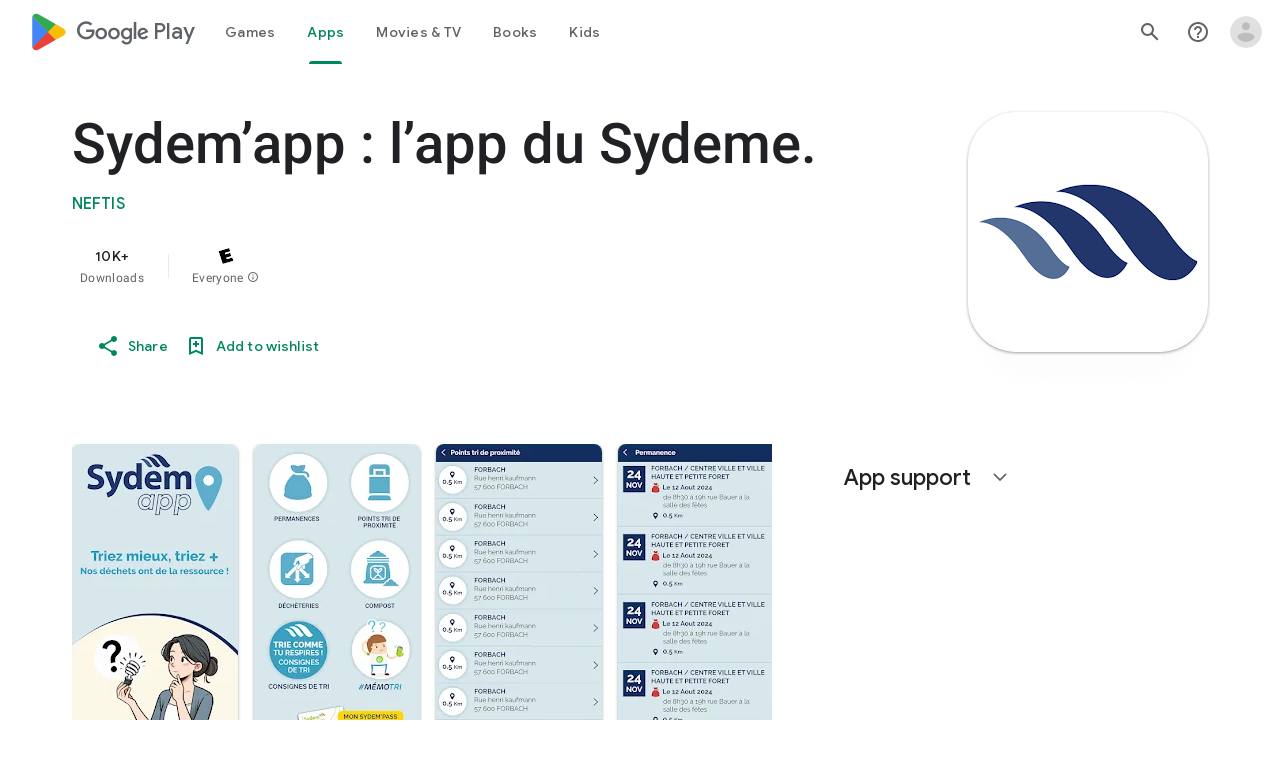

--- FILE ---
content_type: text/javascript
request_url: https://www.gstatic.com/feedback/js/ghelp/18lyt9bxkkmba/chat_load.js
body_size: 23144
content:
(function(){'use strict';var n,aa=typeof Object.create=="function"?Object.create:function(a){function b(){}b.prototype=a;return new b},ba=typeof Object.defineProperties=="function"?Object.defineProperty:function(a,b,c){if(a==Array.prototype||a==Object.prototype)return a;a[b]=c.value;return a};
function ca(a){a=["object"==typeof globalThis&&globalThis,a,"object"==typeof window&&window,"object"==typeof self&&self,"object"==typeof global&&global];for(var b=0;b<a.length;++b){var c=a[b];if(c&&c.Math==Math)return c}throw Error("Cannot find global object");}var p=ca(this);function t(a,b){if(b)a:{var c=p;a=a.split(".");for(var d=0;d<a.length-1;d++){var e=a[d];if(!(e in c))break a;c=c[e]}a=a[a.length-1];d=c[a];b=b(d);b!=d&&b!=null&&ba(c,a,{configurable:!0,writable:!0,value:b})}}var da;
if(typeof Object.setPrototypeOf=="function")da=Object.setPrototypeOf;else{var ea;a:{var fa={a:!0},ha={};try{ha.__proto__=fa;ea=ha.a;break a}catch(a){}ea=!1}da=ea?function(a,b){a.__proto__=b;if(a.__proto__!==b)throw new TypeError(a+" is not extensible");return a}:null}var ia=da;
function u(a,b){a.prototype=aa(b.prototype);a.prototype.constructor=a;if(ia)ia(a,b);else for(var c in b)if(c!="prototype")if(Object.defineProperties){var d=Object.getOwnPropertyDescriptor(b,c);d&&Object.defineProperty(a,c,d)}else a[c]=b[c];a.H=b.prototype}function ja(a){var b=0;return function(){return b<a.length?{done:!1,value:a[b++]}:{done:!0}}}
function v(a){var b=typeof Symbol!="undefined"&&Symbol.iterator&&a[Symbol.iterator];if(b)return b.call(a);if(typeof a.length=="number")return{next:ja(a)};throw Error(String(a)+" is not an iterable or ArrayLike");}function ka(a){return la(a,a)}function la(a,b){a.raw=b;Object.freeze&&(Object.freeze(a),Object.freeze(b));return a}function w(a,b){return Object.prototype.hasOwnProperty.call(a,b)}
var ma=typeof Object.assign=="function"?Object.assign:function(a,b){if(a==null)throw new TypeError("No nullish arg");a=Object(a);for(var c=1;c<arguments.length;c++){var d=arguments[c];if(d)for(var e in d)w(d,e)&&(a[e]=d[e])}return a};t("Object.assign",function(a){return a||ma});function na(){this.l=!1;this.h=null;this.i=void 0;this.g=1;this.o=0;this.j=null}function oa(a){if(a.l)throw new TypeError("Generator is already running");a.l=!0}na.prototype.m=function(a){this.i=a};
function pa(a,b){a.j={ca:b,ia:!0};a.g=a.o}na.prototype.return=function(a){this.j={return:a};this.g=this.o};function qa(a,b,c){a.g=c;return{value:b}}function ra(a){this.g=new na;this.h=a}function sa(a,b){oa(a.g);var c=a.g.h;if(c)return ta(a,"return"in c?c["return"]:function(d){return{value:d,done:!0}},b,a.g.return);a.g.return(b);return ua(a)}
function ta(a,b,c,d){try{var e=b.call(a.g.h,c);if(!(e instanceof Object))throw new TypeError("Iterator result "+e+" is not an object");if(!e.done)return a.g.l=!1,e;var g=e.value}catch(f){return a.g.h=null,pa(a.g,f),ua(a)}a.g.h=null;d.call(a.g,g);return ua(a)}function ua(a){for(;a.g.g;)try{var b=a.h(a.g);if(b)return a.g.l=!1,{value:b.value,done:!1}}catch(c){a.g.i=void 0,pa(a.g,c)}a.g.l=!1;if(a.g.j){b=a.g.j;a.g.j=null;if(b.ia)throw b.ca;return{value:b.return,done:!0}}return{value:void 0,done:!0}}
function va(a){this.next=function(b){oa(a.g);a.g.h?b=ta(a,a.g.h.next,b,a.g.m):(a.g.m(b),b=ua(a));return b};this.throw=function(b){oa(a.g);a.g.h?b=ta(a,a.g.h["throw"],b,a.g.m):(pa(a.g,b),b=ua(a));return b};this.return=function(b){return sa(a,b)};this[Symbol.iterator]=function(){return this}}function wa(a){function b(d){return a.next(d)}function c(d){return a.throw(d)}return new Promise(function(d,e){function g(f){f.done?d(f.value):Promise.resolve(f.value).then(b,c).then(g,e)}g(a.next())})}
function xa(a){return wa(new va(new ra(a)))}function ya(){for(var a=Number(this),b=[],c=a;c<arguments.length;c++)b[c-a]=arguments[c];return b}t("globalThis",function(a){return a||p});
t("Symbol",function(a){function b(g){if(this instanceof b)throw new TypeError("Symbol is not a constructor");return new c(d+(g||"")+"_"+e++,g)}function c(g,f){this.g=g;ba(this,"description",{configurable:!0,writable:!0,value:f})}if(a)return a;c.prototype.toString=function(){return this.g};var d="jscomp_symbol_"+(Math.random()*1E9>>>0)+"_",e=0;return b});
t("Symbol.iterator",function(a){if(a)return a;a=Symbol("Symbol.iterator");ba(Array.prototype,a,{configurable:!0,writable:!0,value:function(){return za(ja(this))}});return a});function za(a){a={next:a};a[Symbol.iterator]=function(){return this};return a}
t("Promise",function(a){function b(f){this.g=0;this.i=void 0;this.h=[];this.o=!1;var h=this.j();try{f(h.resolve,h.reject)}catch(k){h.reject(k)}}function c(){this.g=null}function d(f){return f instanceof b?f:new b(function(h){h(f)})}if(a)return a;c.prototype.h=function(f){if(this.g==null){this.g=[];var h=this;this.i(function(){h.l()})}this.g.push(f)};var e=p.setTimeout;c.prototype.i=function(f){e(f,0)};c.prototype.l=function(){for(;this.g&&this.g.length;){var f=this.g;this.g=[];for(var h=0;h<f.length;++h){var k=
f[h];f[h]=null;try{k()}catch(l){this.j(l)}}}this.g=null};c.prototype.j=function(f){this.i(function(){throw f;})};b.prototype.j=function(){function f(l){return function(m){k||(k=!0,l.call(h,m))}}var h=this,k=!1;return{resolve:f(this.C),reject:f(this.l)}};b.prototype.C=function(f){if(f===this)this.l(new TypeError("A Promise cannot resolve to itself"));else if(f instanceof b)this.I(f);else{a:switch(typeof f){case "object":var h=f!=null;break a;case "function":h=!0;break a;default:h=!1}h?this.B(f):this.m(f)}};
b.prototype.B=function(f){var h=void 0;try{h=f.then}catch(k){this.l(k);return}typeof h=="function"?this.M(h,f):this.m(f)};b.prototype.l=function(f){this.u(2,f)};b.prototype.m=function(f){this.u(1,f)};b.prototype.u=function(f,h){if(this.g!=0)throw Error("Cannot settle("+f+", "+h+"): Promise already settled in state"+this.g);this.g=f;this.i=h;this.g===2&&this.D();this.v()};b.prototype.D=function(){var f=this;e(function(){if(f.A()){var h=p.console;typeof h!=="undefined"&&h.error(f.i)}},1)};b.prototype.A=
function(){if(this.o)return!1;var f=p.CustomEvent,h=p.Event,k=p.dispatchEvent;if(typeof k==="undefined")return!0;typeof f==="function"?f=new f("unhandledrejection",{cancelable:!0}):typeof h==="function"?f=new h("unhandledrejection",{cancelable:!0}):(f=p.document.createEvent("CustomEvent"),f.initCustomEvent("unhandledrejection",!1,!0,f));f.promise=this;f.reason=this.i;return k(f)};b.prototype.v=function(){if(this.h!=null){for(var f=0;f<this.h.length;++f)g.h(this.h[f]);this.h=null}};var g=new c;b.prototype.I=
function(f){var h=this.j();f.O(h.resolve,h.reject)};b.prototype.M=function(f,h){var k=this.j();try{f.call(h,k.resolve,k.reject)}catch(l){k.reject(l)}};b.prototype.then=function(f,h){function k(r,x){return typeof r=="function"?function(T){try{l(r(T))}catch(O){m(O)}}:x}var l,m,q=new b(function(r,x){l=r;m=x});this.O(k(f,l),k(h,m));return q};b.prototype.catch=function(f){return this.then(void 0,f)};b.prototype.O=function(f,h){function k(){switch(l.g){case 1:f(l.i);break;case 2:h(l.i);break;default:throw Error("Unexpected state: "+
l.g);}}var l=this;this.h==null?g.h(k):this.h.push(k);this.o=!0};b.resolve=d;b.reject=function(f){return new b(function(h,k){k(f)})};b.race=function(f){return new b(function(h,k){for(var l=v(f),m=l.next();!m.done;m=l.next())d(m.value).O(h,k)})};b.all=function(f){var h=v(f),k=h.next();return k.done?d([]):new b(function(l,m){function q(T){return function(O){r[T]=O;x--;x==0&&l(r)}}var r=[],x=0;do r.push(void 0),x++,d(k.value).O(q(r.length-1),m),k=h.next();while(!k.done)})};return b});
t("Symbol.dispose",function(a){return a?a:Symbol("Symbol.dispose")});
t("WeakMap",function(a){function b(k){this.g=(h+=Math.random()+1).toString();if(k){k=v(k);for(var l;!(l=k.next()).done;)l=l.value,this.set(l[0],l[1])}}function c(){}function d(k){var l=typeof k;return l==="object"&&k!==null||l==="function"}function e(k){if(!w(k,f)){var l=new c;ba(k,f,{value:l})}}function g(k){var l=Object[k];l&&(Object[k]=function(m){if(m instanceof c)return m;Object.isExtensible(m)&&e(m);return l(m)})}if(function(){if(!a||!Object.seal)return!1;try{var k=Object.seal({}),l=Object.seal({}),
m=new a([[k,2],[l,3]]);if(m.get(k)!=2||m.get(l)!=3)return!1;m.delete(k);m.set(l,4);return!m.has(k)&&m.get(l)==4}catch(q){return!1}}())return a;var f="$jscomp_hidden_"+Math.random();g("freeze");g("preventExtensions");g("seal");var h=0;b.prototype.set=function(k,l){if(!d(k))throw Error("Invalid WeakMap key");e(k);if(!w(k,f))throw Error("WeakMap key fail: "+k);k[f][this.g]=l;return this};b.prototype.get=function(k){return d(k)&&w(k,f)?k[f][this.g]:void 0};b.prototype.has=function(k){return d(k)&&w(k,
f)&&w(k[f],this.g)};b.prototype.delete=function(k){return d(k)&&w(k,f)&&w(k[f],this.g)?delete k[f][this.g]:!1};return b});
t("Map",function(a){function b(){var h={};return h.G=h.next=h.head=h}function c(h,k){var l=h[1];return za(function(){if(l){for(;l.head!=h[1];)l=l.G;for(;l.next!=l.head;)return l=l.next,{done:!1,value:k(l)};l=null}return{done:!0,value:void 0}})}function d(h,k){var l=k&&typeof k;l=="object"||l=="function"?g.has(k)?l=g.get(k):(l=""+ ++f,g.set(k,l)):l="p_"+k;var m=h[0][l];if(m&&w(h[0],l))for(h=0;h<m.length;h++){var q=m[h];if(k!==k&&q.key!==q.key||k===q.key)return{id:l,list:m,index:h,entry:q}}return{id:l,
list:m,index:-1,entry:void 0}}function e(h){this[0]={};this[1]=b();this.size=0;if(h){h=v(h);for(var k;!(k=h.next()).done;)k=k.value,this.set(k[0],k[1])}}if(function(){if(!a||typeof a!="function"||!a.prototype.entries||typeof Object.seal!="function")return!1;try{var h=Object.seal({x:4}),k=new a(v([[h,"s"]]));if(k.get(h)!="s"||k.size!=1||k.get({x:4})||k.set({x:4},"t")!=k||k.size!=2)return!1;var l=k.entries(),m=l.next();if(m.done||m.value[0]!=h||m.value[1]!="s")return!1;m=l.next();return m.done||m.value[0].x!=
4||m.value[1]!="t"||!l.next().done?!1:!0}catch(q){return!1}}())return a;var g=new WeakMap;e.prototype.set=function(h,k){h=h===0?0:h;var l=d(this,h);l.list||(l.list=this[0][l.id]=[]);l.entry?l.entry.value=k:(l.entry={next:this[1],G:this[1].G,head:this[1],key:h,value:k},l.list.push(l.entry),this[1].G.next=l.entry,this[1].G=l.entry,this.size++);return this};e.prototype.delete=function(h){h=d(this,h);return h.entry&&h.list?(h.list.splice(h.index,1),h.list.length||delete this[0][h.id],h.entry.G.next=h.entry.next,
h.entry.next.G=h.entry.G,h.entry.head=null,this.size--,!0):!1};e.prototype.clear=function(){this[0]={};this[1]=this[1].G=b();this.size=0};e.prototype.has=function(h){return!!d(this,h).entry};e.prototype.get=function(h){return(h=d(this,h).entry)&&h.value};e.prototype.entries=function(){return c(this,function(h){return[h.key,h.value]})};e.prototype.keys=function(){return c(this,function(h){return h.key})};e.prototype.values=function(){return c(this,function(h){return h.value})};e.prototype.forEach=
function(h,k){for(var l=this.entries(),m;!(m=l.next()).done;)m=m.value,h.call(k,m[1],m[0],this)};e.prototype[Symbol.iterator]=e.prototype.entries;var f=0;return e});function Aa(a,b){a instanceof String&&(a+="");var c=0,d=!1,e={next:function(){if(!d&&c<a.length){var g=c++;return{value:b(g,a[g]),done:!1}}d=!0;return{done:!0,value:void 0}}};e[Symbol.iterator]=function(){return e};return e}t("Array.prototype.entries",function(a){return a?a:function(){return Aa(this,function(b,c){return[b,c]})}});
t("Array.prototype.keys",function(a){return a?a:function(){return Aa(this,function(b){return b})}});t("Number.isFinite",function(a){return a?a:function(b){return typeof b!=="number"?!1:!isNaN(b)&&b!==Infinity&&b!==-Infinity}});t("Array.prototype.find",function(a){return a?a:function(b,c){a:{var d=this;d instanceof String&&(d=String(d));for(var e=d.length,g=0;g<e;g++){var f=d[g];if(b.call(c,f,g,d)){b=f;break a}}b=void 0}return b}});
t("Object.entries",function(a){return a?a:function(b){var c=[],d;for(d in b)w(b,d)&&c.push([d,b[d]]);return c}});t("Array.from",function(a){return a?a:function(b,c,d){c=c!=null?c:function(h){return h};var e=[],g=typeof Symbol!="undefined"&&Symbol.iterator&&b[Symbol.iterator];if(typeof g=="function"){b=g.call(b);for(var f=0;!(g=b.next()).done;)e.push(c.call(d,g.value,f++))}else for(g=b.length,f=0;f<g;f++)e.push(c.call(d,b[f],f));return e}});t("Number.MAX_SAFE_INTEGER",function(){return 9007199254740991});
t("Number.MIN_SAFE_INTEGER",function(){return-9007199254740991});t("Number.isInteger",function(a){return a?a:function(b){return Number.isFinite(b)?b===Math.floor(b):!1}});t("Object.is",function(a){return a?a:function(b,c){return b===c?b!==0||1/b===1/c:b!==b&&c!==c}});t("Array.prototype.includes",function(a){return a?a:function(b,c){var d=this;d instanceof String&&(d=String(d));var e=d.length;c=c||0;for(c<0&&(c=Math.max(c+e,0));c<e;c++){var g=d[c];if(g===b||Object.is(g,b))return!0}return!1}});
t("String.prototype.includes",function(a){return a?a:function(b,c){if(this==null)throw new TypeError("The 'this' value for String.prototype.includes must not be null or undefined");if(b instanceof RegExp)throw new TypeError("First argument to String.prototype.includes must not be a regular expression");return(this+"").indexOf(b,c||0)!==-1}});t("Object.values",function(a){return a?a:function(b){var c=[],d;for(d in b)w(b,d)&&c.push(b[d]);return c}});
t("Number.isNaN",function(a){return a?a:function(b){return typeof b==="number"&&isNaN(b)}});t("Array.prototype.values",function(a){return a?a:function(){return Aa(this,function(b,c){return c})}});
t("String.prototype.replaceAll",function(a){return a?a:function(b,c){if(b instanceof RegExp&&!b.global)throw new TypeError("String.prototype.replaceAll called with a non-global RegExp argument.");return b instanceof RegExp?this.replace(b,c):this.replace(new RegExp(String(b).replace(/([-()\[\]{}+?*.$\^|,:#<!\\])/g,"\\$1").replace(/\x08/g,"\\x08"),"g"),c)}});/*

 Copyright The Closure Library Authors.
 SPDX-License-Identifier: Apache-2.0
*/
var Ba=Ba||{},y=this||self;function Ca(a,b){a=a.split(".");for(var c=y,d;a.length&&(d=a.shift());)a.length||b===void 0?c[d]&&c[d]!==Object.prototype[d]?c=c[d]:c=c[d]={}:c[d]=b}function Da(a,b){a=a.split(".");b=b||y;for(var c=0;c<a.length;c++)if(b=b[a[c]],b==null)return null;return b}function Ea(a){var b=typeof a;return b!="object"?b:a?Array.isArray(a)?"array":b:"null"}function Fa(a){var b=Ea(a);return b=="array"||b=="object"&&typeof a.length=="number"}
function Ga(a){var b=typeof a;return b=="object"&&a!=null||b=="function"}var Ha="closure_uid_"+(Math.random()*1E9>>>0),Ia=0;function Ja(a,b,c){return a.call.apply(a.bind,arguments)}function Ka(a,b,c){if(!a)throw Error();if(arguments.length>2){var d=Array.prototype.slice.call(arguments,2);return function(){var e=Array.prototype.slice.call(arguments);Array.prototype.unshift.apply(e,d);return a.apply(b,e)}}return function(){return a.apply(b,arguments)}}
function z(a,b,c){z=Function.prototype.bind&&Function.prototype.bind.toString().indexOf("native code")!=-1?Ja:Ka;return z.apply(null,arguments)}function A(a,b){var c=Array.prototype.slice.call(arguments,1);return function(){var d=c.slice();d.push.apply(d,arguments);return a.apply(this,d)}}function La(a){(0,eval)(a)}
function B(a,b){function c(){}c.prototype=b.prototype;a.H=b.prototype;a.prototype=new c;a.prototype.constructor=a;a.ya=function(d,e,g){for(var f=Array(arguments.length-2),h=2;h<arguments.length;h++)f[h-2]=arguments[h];return b.prototype[e].apply(d,f)}};function C(a,b){if(Error.captureStackTrace)Error.captureStackTrace(this,C);else{var c=Error().stack;c&&(this.stack=c)}a&&(this.message=String(a));b!==void 0&&(this.cause=b);this.g=!0}B(C,Error);C.prototype.name="CustomError";var Ma;var Na=Array.prototype.indexOf?function(a,b){return Array.prototype.indexOf.call(a,b,void 0)}:function(a,b){if(typeof a==="string")return typeof b!=="string"||b.length!=1?-1:a.indexOf(b,0);for(var c=0;c<a.length;c++)if(c in a&&a[c]===b)return c;return-1},Oa=Array.prototype.forEach?function(a,b){Array.prototype.forEach.call(a,b,void 0)}:function(a,b){for(var c=a.length,d=typeof a==="string"?a.split(""):a,e=0;e<c;e++)e in d&&b.call(void 0,d[e],e,a)},Pa=Array.prototype.some?function(a,b){return Array.prototype.some.call(a,
b,void 0)}:function(a,b){for(var c=a.length,d=typeof a==="string"?a.split(""):a,e=0;e<c;e++)if(e in d&&b.call(void 0,d[e],e,a))return!0;return!1};function Qa(a,b){b=Na(a,b);var c;(c=b>=0)&&Array.prototype.splice.call(a,b,1);return c}function Ra(a){var b=a.length;if(b>0){for(var c=Array(b),d=0;d<b;d++)c[d]=a[d];return c}return[]};function Sa(a){var b=Da("window.location.href");a==null&&(a='Unknown Error of type "null/undefined"');if(typeof a==="string")return{message:a,name:"Unknown error",lineNumber:"Not available",fileName:b,stack:"Not available"};var c=!1;try{var d=a.lineNumber||a.line||"Not available"}catch(f){d="Not available",c=!0}try{var e=a.fileName||a.filename||a.sourceURL||y.$googDebugFname||b}catch(f){e="Not available",c=!0}b=Ta(a);if(!(!c&&a.lineNumber&&a.fileName&&a.stack&&a.message&&a.name)){c=a.message;if(c==
null){if(a.constructor&&a.constructor instanceof Function){if(a.constructor.name)c=a.constructor.name;else if(c=a.constructor,Ua[c])c=Ua[c];else{c=String(c);if(!Ua[c]){var g=/function\s+([^\(]+)/m.exec(c);Ua[c]=g?g[1]:"[Anonymous]"}c=Ua[c]}c='Unknown Error of type "'+c+'"'}else c="Unknown Error of unknown type";typeof a.toString==="function"&&Object.prototype.toString!==a.toString&&(c+=": "+a.toString())}return{message:c,name:a.name||"UnknownError",lineNumber:d,fileName:e,stack:b||"Not available"}}return{message:a.message,
name:a.name,lineNumber:a.lineNumber,fileName:a.fileName,stack:b}}
function Ta(a,b){b||(b={});b[Va(a)]=!0;var c=a.stack||"",d=a.cause;d&&!b[Va(d)]&&(c+="\nCaused by: ",d.stack&&d.stack.indexOf(d.toString())==0||(c+=typeof d==="string"?d:d.message+"\n"),c+=Ta(d,b));a=a.errors;if(Array.isArray(a)){d=1;var e;for(e=0;e<a.length&&!(d>4);e++)b[Va(a[e])]||(c+="\nInner error "+d++ +": ",a[e].stack&&a[e].stack.indexOf(a[e].toString())==0||(c+=typeof a[e]==="string"?a[e]:a[e].message+"\n"),c+=Ta(a[e],b));e<a.length&&(c+="\n... "+(a.length-e)+" more inner errors")}return c}
function Va(a){var b="";typeof a.toString==="function"&&(b=""+a);return b+a.stack}var Ua={};function Wa(a,b){for(var c in a)b.call(void 0,a[c],c,a)}function Xa(a){var b={},c;for(c in a)b[c]=a[c];return b}var Ya="constructor hasOwnProperty isPrototypeOf propertyIsEnumerable toLocaleString toString valueOf".split(" ");function Za(a,b){for(var c,d,e=1;e<arguments.length;e++){d=arguments[e];for(c in d)a[c]=d[c];for(var g=0;g<Ya.length;g++)c=Ya[g],Object.prototype.hasOwnProperty.call(d,c)&&(a[c]=d[c])}};/*

 Copyright Google LLC
 SPDX-License-Identifier: Apache-2.0
*/
var $a=globalThis.trustedTypes,ab;function bb(){var a=null;if(!$a)return a;try{var b=function(c){return c};a=$a.createPolicy("asx-frontend#html",{createHTML:b,createScript:b,createScriptURL:b})}catch(c){}return a};function cb(a){this.g=a}cb.prototype.toString=function(){return this.g+""};function db(a){var b;ab===void 0&&(ab=bb());a=(b=ab)?b.createScriptURL(a):a;return new cb(a)}function eb(a){if(a instanceof cb)return a.g;throw Error("");};var fb=/^\s*(?!javascript:)(?:[\w+.-]+:|[^:/?#]*(?:[/?#]|$))/i;function gb(a,b){b=fb.test(b)?b:void 0;b!==void 0&&a.open(b,void 0,void 0)}function hb(a){a=a===void 0?document:a;var b,c;a=(c=(b=a).querySelector)==null?void 0:c.call(b,"script[nonce]");return a==null?"":a.nonce||a.getAttribute("nonce")||""};function ib(a,b){a.src=eb(b);(b=hb(a.ownerDocument))&&a.setAttribute("nonce",b)};var jb,kb=Da("CLOSURE_FLAGS"),lb=kb&&kb[748402147];jb=lb!=null?lb:!0;function mb(){var a=y.navigator;return a&&(a=a.userAgent)?a:""};var nb=mb().toLowerCase().indexOf("webkit")!=-1&&mb().indexOf("Edge")==-1&&mb().indexOf("Mobile")!=-1;function ob(a){var b=ya.apply(1,arguments);if(b.length===0)return db(a[0]);for(var c=a[0],d=0;d<b.length;d++)c+=encodeURIComponent(b[d])+a[d+1];return db(c)};function pb(a,b){Wa(b,function(c,d){d=="style"?a.style.cssText=c:d=="class"?a.className=c:d=="for"?a.htmlFor=c:qb.hasOwnProperty(d)?a.setAttribute(qb[d],c):d.lastIndexOf("aria-",0)==0||d.lastIndexOf("data-",0)==0?a.setAttribute(d,c):a[d]=c})}var qb={cellpadding:"cellPadding",cellspacing:"cellSpacing",colspan:"colSpan",frameborder:"frameBorder",height:"height",maxlength:"maxLength",nonce:"nonce",role:"role",rowspan:"rowSpan",type:"type",usemap:"useMap",valign:"vAlign",width:"width"};
function rb(a,b,c){var d=arguments,e=document,g=d[1],f=sb(e,String(d[0]));g&&(typeof g==="string"?f.className=g:Array.isArray(g)?f.className=g.join(" "):pb(f,g));d.length>2&&tb(e,f,d,2);return f}
function tb(a,b,c,d){function e(h){h&&b.appendChild(typeof h==="string"?a.createTextNode(h):h)}for(;d<c.length;d++){var g=c[d];if(!Fa(g)||Ga(g)&&g.nodeType>0)e(g);else{a:{if(g&&typeof g.length=="number"){if(Ga(g)){var f=typeof g.item=="function"||typeof g.item=="string";break a}if(typeof g==="function"){f=typeof g.item=="function";break a}}f=!1}Oa(f?Ra(g):g,e)}}}function sb(a,b){b=String(b);a.contentType==="application/xhtml+xml"&&(b=b.toLowerCase());return a.createElement(b)}
function ub(a){return a.nodeType==9?a:a.ownerDocument||a.document}function vb(a){this.g=a||y.document||document}vb.prototype.append=function(a,b){tb(ub(a),a,arguments,1)};function wb(a){y.setTimeout(function(){throw a;},0)};var xb=typeof y.BigInt==="function"&&typeof y.BigInt(0)==="bigint";var yb=Number.MIN_SAFE_INTEGER.toString(),zb=xb?BigInt(Number.MIN_SAFE_INTEGER):void 0,Ab=Number.MAX_SAFE_INTEGER.toString(),Bb=xb?BigInt(Number.MAX_SAFE_INTEGER):void 0;function Cb(a,b){if(a.length>b.length)return!1;if(a.length<b.length||a===b)return!0;for(var c=0;c<a.length;c++){var d=a[c],e=b[c];if(d>e)return!1;if(d<e)return!0}};var Db=typeof Symbol==="function"&&typeof Symbol()==="symbol";function Eb(a,b,c){return typeof Symbol==="function"&&typeof Symbol()==="symbol"?(c===void 0?0:c)&&Symbol.for&&a?Symbol.for(a):a!=null?Symbol(a):Symbol():b}var Fb=Eb("jas",void 0,!0),Gb=Eb(void 0,"0actk"),Hb=Eb("m_m","Aa",!0);var Ib=Math.max,Jb=Ib.apply,Kb=Object.values({ra:1,qa:2,pa:4,va:8,xa:16,ta:32,ka:64,na:128,la:256,wa:512,ma:1024,oa:2048,ua:4096,sa:8192}),Lb;if(Kb instanceof Array)Lb=Kb;else{for(var Mb=v(Kb),Nb,Ob=[];!(Nb=Mb.next()).done;)Ob.push(Nb.value);Lb=Ob}Jb.call(Ib,Math,Lb);var Pb={ha:{value:0,configurable:!0,writable:!0,enumerable:!1}},Qb=Object.defineProperties,D=Db?Fb:"ha";function Rb(a,b){Db||D in a||Qb(a,Pb);a[D]|=b}function E(a,b){Db||D in a||Qb(a,Pb);a[D]=b};var Sb={};function F(a,b){return b===void 0?a.h!==G&&!!(2&(a.g[D]|0)):!!(2&b)&&a.h!==G}var G={};var Tb=void 0;function Ub(a){return a.displayName||a.name||"unknown type name"};function Vb(a){return a};function Wb(a,b,c,d){var e=d!==void 0;d=!!d;var g=[],f=a.length,h=4294967295,k=!1,l=!!(b&64),m=l?b&128?0:-1:void 0;if(!(b&1)){var q=f&&a[f-1];q!=null&&typeof q==="object"&&q.constructor===Object?(f--,h=f):q=void 0;if(l&&!(b&128)&&!e){k=!0;var r;h=((r=Xb)!=null?r:Vb)(h-m,m,a,q,void 0)+m}}b=void 0;for(e=0;e<f;e++)if(r=a[e],r!=null&&(r=c(r,d))!=null)if(l&&e>=h){var x=e-m,T=void 0;((T=b)!=null?T:b={})[x]=r}else g[e]=r;if(q)for(var O in q)a=q[O],a!=null&&(a=c(a,d))!=null&&(f=+O,e=void 0,l&&!Number.isNaN(f)&&
(e=f+m)<h?g[e]=a:(f=void 0,((f=b)!=null?f:b={})[O]=a));b&&(k?g.push(b):g[h]=b);return g}function Yb(a){switch(typeof a){case "number":return Number.isFinite(a)?a:""+a;case "bigint":return(xb?a>=zb&&a<=Bb:a[0]==="-"?Cb(a,yb):Cb(a,Ab))?Number(a):""+a;case "boolean":return a?1:0;case "object":if(Array.isArray(a)){var b=a[D]|0;return a.length===0&&b&1?void 0:Wb(a,b,Yb)}if(a!=null&&a[Hb]===Sb)return Zb(a);return}return a}var Xb;function Zb(a){a=a.g;return Wb(a,a[D]|0,Yb)};function $b(a,b,c,d){d=d===void 0?0:d;if(a==null){var e=32;c?(a=[c],e|=128):a=[];b&&(e=e&-16760833|(b&1023)<<14)}else{if(!Array.isArray(a))throw Error("narr");e=a[D]|0;if(jb&&1&e)throw Error("rfarr");2048&e&&!(2&e)&&ac();if(e&256)throw Error("farr");if(e&64)return(e|d)!==e&&E(a,e|d),a;if(c&&(e|=128,c!==a[0]))throw Error("mid");a:{c=a;e|=64;var g=c.length;if(g){var f=g-1,h=c[f];if(h!=null&&typeof h==="object"&&h.constructor===Object){b=e&128?0:-1;f-=b;if(f>=1024)throw Error("pvtlmt");for(var k in h)g=
+k,g<f&&(c[g+b]=h[k],delete h[k]);e=e&-16760833|(f&1023)<<14;break a}}if(b){k=Math.max(b,g-(e&128?0:-1));if(k>1024)throw Error("spvt");e=e&-16760833|(k&1023)<<14}}}E(a,e|64|d);return a}function ac(){if(jb)throw Error("carr");if(Gb!=null){var a;var b=(a=Tb)!=null?a:Tb={};a=b[Gb]||0;a>=5||(b[Gb]=a+1,b=Error(),b.__closure__error__context__984382||(b.__closure__error__context__984382={}),b.__closure__error__context__984382.severity="incident",wb(b))}};function bc(a,b){if(typeof a!=="object")return a;if(Array.isArray(a)){var c=a[D]|0;a.length===0&&c&1?a=void 0:c&2||(!b||4096&c||16&c?a=cc(a,c,!1,b&&!(c&16)):(Rb(a,34),c&4&&Object.freeze(a)));return a}if(a!=null&&a[Hb]===Sb)return b=a.g,c=b[D]|0,F(a,c)?a:dc(a,b,c)?ec(a,b):cc(b,c)}function ec(a,b,c){a=new a.constructor(b);c&&(a.h=G);a.i=G;return a}function cc(a,b,c,d){d!=null||(d=!!(34&b));a=Wb(a,b,bc,d);d=32;c&&(d|=2);b=b&16769217|d;E(a,b);return a}
function fc(a){if(a.h!==G)return!1;var b=a.g;b=cc(b,b[D]|0);Rb(b,2048);a.g=b;a.h=void 0;a.i=void 0;return!0}function hc(a){if(!fc(a)&&F(a,a.g[D]|0))throw Error();}function ic(a,b){b===void 0&&(b=a[D]|0);b&32&&!(b&4096)&&E(a,b|4096)}function dc(a,b,c){return c&2?!0:c&32&&!(c&4096)?(E(b,c|2),a.h=G,!0):!1};function jc(a,b,c){if(b===-1)return null;var d=b+-1,e=a.length-1;if(!(e<0)){if(d>=e){var g=a[e];if(g!=null&&typeof g==="object"&&g.constructor===Object){e=g[b];var f=!0}else if(d===e)e=g;else return}else e=a[d];if(c&&e!=null){c=c(e);if(c==null)return c;if(!Object.is(c,e))return f?g[b]=c:a[d]=c,c}return e}}
function kc(a,b,c,d){var e=c+-1,g=a.length-1;if(g>=0&&e>=g){var f=a[g];if(f!=null&&typeof f==="object"&&f.constructor===Object)return f[c]=d,b}if(e<=g)return a[e]=d,b;if(d!==void 0){var h;g=((h=b)!=null?h:b=a[D]|0)>>14&1023||536870912;c>=g?d!=null&&(e={},a[g+-1]=(e[c]=d,e)):a[e]=d}return b}
function lc(a,b){var c=mc,d=!1,e=jc(a,1,function(g){if(g!=null&&g[Hb]===Sb)var f=g;else if(Array.isArray(g)){f=g[D]|0;var h=f|b&32;h|=b&2;h!==f&&E(g,h);f=new c(g)}else f=void 0;d=f!==g&&f!=null;return f});if(e!=null)return d&&!F(e)&&ic(a,b),e}function nc(a){var b=a.g,c=b[D]|0,d=lc(b,c);if(d==null)return d;c=b[D]|0;if(!F(a,c)){var e=d;var g=e.g,f=g[D]|0;e=F(e,f)?dc(e,g,f)?ec(e,g,!0):new e.constructor(cc(g,f,!1)):e;e!==d&&(fc(a)&&(b=a.g,c=b[D]|0),d=e,c=kc(b,c,1,d),ic(b,c))}return d}
function H(a,b){var c=c===void 0?!1:c;Object.isExtensible(a);a=jc(a.g,b);a=a!==null?a:void 0;a=a==null||typeof a==="boolean"?a:typeof a==="number"?!!a:void 0;return a!=null?a:c}function I(a,b,c){if(c!=null&&typeof c!=="boolean")throw Error("Expected boolean but got "+Ea(c)+": "+c);hc(a);var d=a.g;kc(d,d[D]|0,b,c===!1?void 0:c);return a};function oc(a,b,c){this.g=$b(a,b,c,2048)}oc.prototype.toJSON=function(){var a=Zb(this);return a};oc.prototype[Hb]=Sb;oc.prototype.toString=function(){return this.g.toString()};var J=typeof AsyncContext!=="undefined"&&typeof AsyncContext.Snapshot==="function"?function(a){return a&&AsyncContext.Snapshot.wrap(a)}:function(a){return a};var pc=[],qc=[],rc=!1;function sc(a){pc[pc.length]=a;if(rc)for(var b=0;b<qc.length;b++)a(z(qc[b].g,qc[b]))};function K(){this.l=this.l;this.o=this.o}K.prototype.l=!1;K.prototype.isDisposed=function(){return this.l};K.prototype.dispose=function(){this.l||(this.l=!0,this.F())};K.prototype[Symbol.dispose]=function(){this.dispose()};K.prototype.F=function(){if(this.o)for(;this.o.length;)this.o.shift()()};function L(a,b){this.type=a;this.g=this.target=b;this.defaultPrevented=!1}L.prototype.h=function(){this.defaultPrevented=!0};function M(a,b){L.call(this,a?a.type:"");this.relatedTarget=this.g=this.target=null;this.button=this.screenY=this.screenX=this.clientY=this.clientX=0;this.key="";this.metaKey=this.shiftKey=this.altKey=this.ctrlKey=!1;this.state=null;this.pointerId=0;this.pointerType="";this.i=null;a&&this.init(a,b)}B(M,L);
M.prototype.init=function(a,b){var c=this.type=a.type,d=a.changedTouches&&a.changedTouches.length?a.changedTouches[0]:null;this.target=a.target||a.srcElement;this.g=b;b=a.relatedTarget;b||(c=="mouseover"?b=a.fromElement:c=="mouseout"&&(b=a.toElement));this.relatedTarget=b;d?(this.clientX=d.clientX!==void 0?d.clientX:d.pageX,this.clientY=d.clientY!==void 0?d.clientY:d.pageY,this.screenX=d.screenX||0,this.screenY=d.screenY||0):(this.clientX=a.clientX!==void 0?a.clientX:a.pageX,this.clientY=a.clientY!==
void 0?a.clientY:a.pageY,this.screenX=a.screenX||0,this.screenY=a.screenY||0);this.button=a.button;this.key=a.key||"";this.ctrlKey=a.ctrlKey;this.altKey=a.altKey;this.shiftKey=a.shiftKey;this.metaKey=a.metaKey;this.pointerId=a.pointerId||0;this.pointerType=a.pointerType;this.state=a.state;this.i=a;a.defaultPrevented&&M.H.h.call(this)};M.prototype.h=function(){M.H.h.call(this);var a=this.i;a.preventDefault?a.preventDefault():a.returnValue=!1};var tc="closure_listenable_"+(Math.random()*1E6|0);var uc=0;function vc(a,b,c,d,e){this.listener=a;this.proxy=null;this.src=b;this.type=c;this.capture=!!d;this.P=e;this.key=++uc;this.L=this.N=!1}function wc(a){a.L=!0;a.listener=null;a.proxy=null;a.src=null;a.P=null};function xc(a){this.src=a;this.g={};this.h=0}xc.prototype.add=function(a,b,c,d,e){var g=a.toString();a=this.g[g];a||(a=this.g[g]=[],this.h++);var f=yc(a,b,d,e);f>-1?(b=a[f],c||(b.N=!1)):(b=new vc(b,this.src,g,!!d,e),b.N=c,a.push(b));return b};function zc(a,b){var c=b.type;c in a.g&&Qa(a.g[c],b)&&(wc(b),a.g[c].length==0&&(delete a.g[c],a.h--))}function yc(a,b,c,d){for(var e=0;e<a.length;++e){var g=a[e];if(!g.L&&g.listener==b&&g.capture==!!c&&g.P==d)return e}return-1};var Ac="closure_lm_"+(Math.random()*1E6|0),Bc={},Cc=0;function Dc(a,b,c,d,e){if(Array.isArray(b))for(var g=0;g<b.length;g++)Dc(a,b[g],c,d,e);else(d=Ga(d)?!!d.capture:!!d,c=Ec(c),a&&a[tc])?(a=a.i,b=String(b).toString(),b in a.g&&(g=a.g[b],c=yc(g,c,d,e),c>-1&&(wc(g[c]),Array.prototype.splice.call(g,c,1),g.length==0&&(delete a.g[b],a.h--)))):a&&(a=Fc(a))&&(b=a.g[b.toString()],a=-1,b&&(a=yc(b,c,d,e)),(c=a>-1?b[a]:null)&&Gc(c))}
function Gc(a){if(typeof a!=="number"&&a&&!a.L){var b=a.src;if(b&&b[tc])zc(b.i,a);else{var c=a.type,d=a.proxy;b.removeEventListener?b.removeEventListener(c,d,a.capture):b.detachEvent?b.detachEvent(c in Bc?Bc[c]:Bc[c]="on"+c,d):b.addListener&&b.removeListener&&b.removeListener(d);Cc--;(c=Fc(b))?(zc(c,a),c.h==0&&(c.src=null,b[Ac]=null)):wc(a)}}}function Hc(a,b){if(a.L)a=!0;else{b=new M(b,this);var c=a.listener,d=a.P||a.src;a.N&&Gc(a);a=c.call(d,b)}return a}
function Fc(a){a=a[Ac];return a instanceof xc?a:null}var Ic="__closure_events_fn_"+(Math.random()*1E9>>>0);function Ec(a){if(typeof a==="function")return a;a[Ic]||(a[Ic]=function(b){return a.handleEvent(b)});return a[Ic]}sc(function(a){Hc=a(Hc)});function N(){K.call(this);this.i=new xc(this);this.Z=this;this.C=null}B(N,K);N.prototype[tc]=!0;N.prototype.removeEventListener=function(a,b,c,d){Dc(this,a,b,c,d)};
function P(a,b){var c=a.C;if(c){var d=[];for(var e=1;c;c=c.C)d.push(c),++e}a=a.Z;c=b.type||b;typeof b==="string"?b=new L(b,a):b instanceof L?b.target=b.target||a:(e=b,b=new L(c,a),Za(b,e));e=!0;var g;if(d)for(g=d.length-1;g>=0;g--){var f=b.g=d[g];e=Jc(f,c,!0,b)&&e}f=b.g=a;e=Jc(f,c,!0,b)&&e;e=Jc(f,c,!1,b)&&e;if(d)for(g=0;g<d.length;g++)f=b.g=d[g],e=Jc(f,c,!1,b)&&e}
N.prototype.F=function(){N.H.F.call(this);if(this.i){var a=this.i,b=0,c;for(c in a.g){for(var d=a.g[c],e=0;e<d.length;e++)++b,wc(d[e]);delete a.g[c];a.h--}}this.C=null};function Jc(a,b,c,d){b=a.i.g[String(b)];if(!b)return!0;b=b.concat();for(var e=!0,g=0;g<b.length;++g){var f=b[g];if(f&&!f.L&&f.capture==c){var h=f.listener,k=f.P||f.src;f.N&&zc(a.i,f);e=h.call(k,d)!==!1&&e}}return e&&!d.defaultPrevented};function Kc(a){try{return y.JSON.parse(a)}catch(b){}a=String(a);if(/^\s*$/.test(a)?0:/^[\],:{}\s\u2028\u2029]*$/.test(a.replace(/\\["\\\/bfnrtu]/g,"@").replace(/(?:"[^"\\\n\r\u2028\u2029\x00-\x08\x0a-\x1f]*"|true|false|null|-?\d+(?:\.\d*)?(?:[eE][+\-]?\d+)?)[\s\u2028\u2029]*(?=:|,|]|}|$)/g,"]").replace(/(?:^|:|,)(?:[\s\u2028\u2029]*\[)+/g,"")))try{return eval("("+a+")")}catch(b){}throw Error("Invalid JSON string: "+a);};function Lc(a){switch(a){case 200:case 201:case 202:case 204:case 206:case 304:case 1223:return!0;default:return!1}};function Mc(){};var Nc;function Oc(){}B(Oc,Mc);Oc.prototype.g=function(){return new XMLHttpRequest};Nc=new Oc;var Pc=RegExp("^(?:([^:/?#.]+):)?(?://(?:([^\\\\/?#]*)@)?([^\\\\/?#]*?)(?::([0-9]+))?(?=[\\\\/?#]|$))?([^?#]+)?(?:\\?([^#]*))?(?:#([\\s\\S]*))?$");function Qc(a){a=a.match(Pc)[1]||null;!a&&y.self&&y.self.location&&(a=y.self.location.protocol.slice(0,-1));return a?a.toLowerCase():""}
function Rc(a,b){if(!b)return a;var c=a.indexOf("#");c<0&&(c=a.length);var d=a.indexOf("?");if(d<0||d>c){d=c;var e=""}else e=a.substring(d+1,c);a=[a.slice(0,d),e,a.slice(c)];c=a[1];a[1]=b?c?c+"&"+b:b:c;return a[0]+(a[1]?"?"+a[1]:"")+a[2]}function Sc(a,b,c){if(Array.isArray(b))for(var d=0;d<b.length;d++)Sc(a,String(b[d]),c);else b!=null&&c.push(a+(b===""?"":"="+encodeURIComponent(String(b))))}function Tc(a,b){var c=[];for(b=b||0;b<a.length;b+=2)Sc(a[b],a[b+1],c);return c.join("&")}
function Uc(a){var b=[],c;for(c in a)Sc(c,a[c],b);return b.join("&")}function Vc(a,b){var c=arguments.length==2?Tc(arguments[1],0):Tc(arguments,1);return Rc(a,c)};function Q(a){N.call(this);this.headers=new Map;this.T=a||null;this.h=!1;this.g=null;this.B="";this.j=this.A=this.m=this.v=!1;this.D=0;this.u=null;this.M="";this.I=!1}B(Q,N);var Wc=/^https?$/i,Xc=["POST","PUT"],Yc=[];function Zc(a,b,c,d,e,g,f){var h=new Q;Yc.push(h);b&&h.i.add("complete",b,!1,void 0,void 0);h.i.add("ready",h.aa,!0,void 0,void 0);g&&(h.D=Math.max(0,g));f&&(h.I=f);$c(h,a,c,d,e)}n=Q.prototype;n.aa=function(){this.dispose();Qa(Yc,this)};
function $c(a,b,c,d,e){if(a.g)throw Error("[goog.net.XhrIo] Object is active with another request="+a.B+"; newUri="+b);c=c?c.toUpperCase():"GET";a.B=b;a.v=!1;a.h=!0;a.g=a.T?a.T.g():Nc.g();a.g.onreadystatechange=J(z(a.V,a));try{a.A=!0,a.g.open(c,String(b),!0),a.A=!1}catch(h){ad(a);return}b=d||"";d=new Map(a.headers);if(e)if(Object.getPrototypeOf(e)===Object.prototype)for(var g in e)d.set(g,e[g]);else if(typeof e.keys==="function"&&typeof e.get==="function"){g=v(e.keys());for(var f=g.next();!f.done;f=
g.next())f=f.value,d.set(f,e.get(f))}else throw Error("Unknown input type for opt_headers: "+String(e));e=Array.from(d.keys()).find(function(h){return"content-type"==h.toLowerCase()});g=y.FormData&&b instanceof y.FormData;!(Na(Xc,c)>=0)||e||g||d.set("Content-Type","application/x-www-form-urlencoded;charset=utf-8");c=v(d);for(e=c.next();!e.done;e=c.next())d=v(e.value),e=d.next().value,d=d.next().value,a.g.setRequestHeader(e,d);a.M&&(a.g.responseType=a.M);"withCredentials"in a.g&&a.g.withCredentials!==
a.I&&(a.g.withCredentials=a.I);try{bd(a),a.D>0&&(a.u=setTimeout(a.R.bind(a),a.D)),a.m=!0,a.g.send(b),a.m=!1}catch(h){ad(a)}}n.R=function(){typeof Ba!="undefined"&&this.g&&(P(this,"timeout"),this.abort(8))};function ad(a){a.h=!1;a.g&&(a.j=!0,a.g.abort(),a.j=!1);cd(a);dd(a)}function cd(a){a.v||(a.v=!0,P(a,"complete"),P(a,"error"))}n.abort=function(){this.g&&this.h&&(this.h=!1,this.j=!0,this.g.abort(),this.j=!1,P(this,"complete"),P(this,"abort"),dd(this))};
n.F=function(){this.g&&(this.h&&(this.h=!1,this.j=!0,this.g.abort(),this.j=!1),dd(this,!0));Q.H.F.call(this)};n.V=function(){this.isDisposed()||(this.A||this.m||this.j?ed(this):this.S())};n.S=function(){ed(this)};
function ed(a){if(a.h&&typeof Ba!="undefined")if(a.m&&(a.g?a.g.readyState:0)==4)setTimeout(a.V.bind(a),0);else if(P(a,"readystatechange"),(a.g?a.g.readyState:0)==4){a.h=!1;try{try{var b=(a.g?a.g.readyState:0)>2?a.g.status:-1}catch(g){b=-1}var c;if(!(c=Lc(b))){var d;if(d=b===0){var e=Qc(String(a.B));d=!Wc.test(e)}c=d}c?(P(a,"complete"),P(a,"success")):cd(a)}finally{dd(a)}}}function dd(a,b){if(a.g){bd(a);var c=a.g;a.g=null;b||P(a,"ready");try{c.onreadystatechange=null}catch(d){}}}
function bd(a){a.u&&(clearTimeout(a.u),a.u=null)}n.isActive=function(){return!!this.g};sc(function(a){Q.prototype.S=a(Q.prototype.S)});function mc(a){this.g=$b(a,void 0,void 0,2048)}u(mc,oc);n=mc.prototype;n.getEnableSsEngine=function(){return H(this,2)};n.getEnableAwr=function(){return H(this,3)};n.getAlohaAutoGaRollout=function(){return H(this,5)};n.getEnableConfigurator=function(){return H(this,6)};n.getEnableMweb=function(){return H(this,7)};n.getEnableCtlConsentCheckbox=function(){return H(this,8)};n.getEnableIframe=function(){return H(this,9)};n.getEnableScreenshotNudge=function(){return H(this,10)};
n.getEnableWebStartupConfigEndpoint=function(){return H(this,11)};n.getEnableJunkNudge=function(){return H(this,12)};n.getEnableConfiguratorLocale=function(){return H(this,13)};n.getEnableTinyNoPointer=function(){return H(this,14)};n.getEnableSupportSessionLogging=function(){return H(this,15)};n.getEnableFileUploadForScreenshot=function(){return H(this,16)};n.getEnableDirectDeflectionForSingleCategory=function(){return H(this,17)};n.getEnableImageSanitization=function(){return H(this,18)};
n.getEnableAlohaBinarySplit=function(){return H(this,19)};n.getEnableDbFeedbackIntents=function(){return H(this,20)};n.getEnableMarkMandatoryFieldsWithRequired=function(){return H(this,21)};n.getEnableFeedbackCategoryCustomUi=function(){return H(this,22)};n.getEnableRealtimeCtl=function(){return H(this,23)};function fd(a){this.g=$b(a,void 0,void 0,2048)}u(fd,oc);function gd(a){return hd.some(function(b){return b.test(a)})}var hd=[/https:\/\/sandbox\.google\.com\/tools\/feedback/,/https:\/\/feedback-frontend-qual[a-z0-9.]*\.google\.com\/inapp/,/https:\/\/feedback-frontend-qual[a-z0-9.]*\.google\.com\/tools\/feedback/,/https:\/\/.*\.googleusercontent\.com\/inapp/];var id="af am ar-EG ar-JO ar-MA ar-SA ar-XB ar az be bg bn bs ca cs cy da de-AT de-CH de el en en-GB en-AU en-CA en-IE en-IN en-NZ en-SG en-XA en-XC en-ZA es es-419 es-AR es-BO es-CL es-CO es-CR es-DO es-EC es-GT es-HN es-MX es-NI es-PA es-PE es-PR es-PY es-SV es-US es-UY es-VE et eu fa fi fil fr-CA fr-CH fr gl gsw gu he hi hr hu hy id in is it iw ja ka kk km kn ko ky ln lo lt lv mk ml mn mo mr ms my nb ne nl no pa pl pt pt-BR pt-PT ro ru si sk sl sq sr-Latn sr sv sw ta te th tl tr uk ur uz vi zh zh-CN zh-HK zh-TW zu".split(" ");var jd=ka(["https://www.gstatic.com/uservoice/feedback/client/web/","/main_light_binary.js"]),kd=ka(["https://www.gstatic.com/uservoice/feedback/client/web/","/main_binary__",".js"]);
function ld(a,b){var c;var d=(c=a.formContent)==null?void 0:c.locale;c=d==null?void 0:d.split("-")[0];d=d&&id.includes(d)?d:c&&id.includes(c)?c:void 0;d=(d!=null?d:"en").replaceAll("-","_").toLowerCase();var e;a=((e=a.initializationData)==null?0:e.useNightlyRelease)?"nightly":"live";var g;return(b==null?0:(g=b.getEnableAlohaBinarySplit)==null?0:g.call(b))?ob(jd,a):ob(kd,a,d)};function md(){var a=Error.call(this,"Form is either loading or already opened");this.message=a.message;"stack"in a&&(this.stack=a.stack);this.name="DuplicateFormError"}u(md,Error);var nd,od,pd,qd;
function rd(a,b,c,d){if(nd&&pd===b)return nd;pd=b;var e=ld(a,d);return nd=b.feedbackV2GlobalObject?Promise.resolve(b.feedbackV2GlobalObject):new Promise(function(g,f){var h=sb(document,"SCRIPT");ib(h,e);h.onload=function(){b.feedbackV2GlobalObject?g(b.feedbackV2GlobalObject):f(Error("feedbackV2GlobalObject not found on window."))};h.onerror=function(){f(Error("Feedback binary script tag failed to load: "+e.toString()))};c.body.appendChild(h)})}
function sd(a,b,c,d){if(od&&qd===b)return od;qd=b;var e=ld(a,d);return od=b.feedbackV2GlobalObject?Promise.resolve(b.feedbackV2GlobalObject):new Promise(function(g,f){var h=sb(document,"SCRIPT");ib(h,e);h.onload=function(){b.feedbackV2GlobalObject?g(b.feedbackV2GlobalObject):f(Error("feedbackV2GlobalObject not found on window."))};h.onerror=function(){f(Error("Feedback binary script tag failed to load: "+e.toString()))};c.body.appendChild(h)})}
function td(a,b,c,d,e){e=e===void 0?!0:e;var g,f,h,k,l;return xa(function(m){switch(m.g){case 1:return g=Date.now(),qa(m,rd(a,c,d,b),2);case 2:f=m.i;if(!(e||((k=a.initializationData)==null?0:k.useNightlyRelease)||((l=a.initializationData)==null?0:l.isLocalServer))){h=f.initializeFeedbackClient(a,g,b);m.g=3;break}return qa(m,f.initializeFeedbackClientAsync(a,g,b),4);case 4:h=m.i;case 3:return h.initiateAloha(),m.return(h)}})}
function ud(a,b,c,d){var e,g,f;return xa(function(h){if(h.g==1)return e=Date.now(),qa(h,sd(a,c,d.document,b),2);if(h.g!=3)return g=h.i,qa(h,g.initializeFeedbackClientAsync(a,e,b,d),3);f=h.i;f.initiateAloha();return h.return(f)})}
function vd(a,b,c){var d=!0;d=d===void 0?!0:d;var e,g,f,h,k,l,m,q;return xa(function(r){e=c||y;if((g=b)==null?0:(h=(f=g).getEnableAlohaBinarySplit)==null?0:h.call(f)){k=e;if(k.isFormOpened)throw new md;k.isFormOpened=!0;a.callbacks=a.callbacks||{};l=a.callbacks.onClose||function(){};a.callbacks.onClose=function(x){k.isFormOpened=!1;l(x)};try{return r.return(ud(a,b,k,e))}catch(x){throw k.isFormOpened=!1,x;}}else{m=e;if(m.isFormOpened)throw new md;m.isFormOpened=!0;a.callbacks=a.callbacks||{};q=a.callbacks.onClose||
function(){};a.callbacks.onClose=function(x){m.isFormOpened=!1;q(x)};try{return r.return(td(a,b,m,e.document,d))}catch(x){throw m.isFormOpened=!1,x;}}r.g=0})};function wd(a,b){return xa(function(c){return c.return(new Promise(function(d,e){Number.isInteger(Number(a))&&Number(a)>0?(e=xd(b!=null?b:"")+"/aloha_form_properties?productId="+a,Zc(e,function(g){var f=g.target;g=null;try{var h=JSON,k=h.stringify;if(f.g){var l=f.g.responseText;l.indexOf(")]}'\n")==0&&(l=l.substring(5));b:{if(y.JSON)try{var m=y.JSON.parse(l);break b}catch(x){}m=Kc(l)}}else m=void 0;var q=k.call(h,m);if(q==null||q=="")g=new fd;else{var r=JSON.parse(q);if(!Array.isArray(r))throw Error("dnarr");
Rb(r,32);g=new fd(r)}}catch(x){k=new fd;m=new mc;m=I(m,5,!0);m=I(m,2,!0);m=I(m,4,!1);m=I(m,8,!0);m=I(m,9,!0);m=I(m,7,!0);m=I(m,10,!0);m=I(m,12,!0);m=I(m,13,!1);m=I(m,14,!0);m=I(m,15,!0);m=I(m,20,!1);q=mc;if(m!=null){if(!(m instanceof q))throw Error("Expected instanceof "+Ub(q)+" but got "+(m&&Ub(m.constructor)));}else m=void 0;q=m;hc(k);r=k.g;kc(r,r[D]|0,1,q);m&&!F(m)&&ic(k.g);g=k}d(g)},"GET","",{},2E3,!0)):e(Error("Invalid product id: "+a))}))})}
function xd(a){return gd(a)?a:"https://www.google.com/tools/feedback"};function yd(a,b,c){a.timeOfStartCall=(new Date).getTime();var d=c||y,e=d.document,g=a.nonce||hb(d.document);g&&!a.nonce&&(a.nonce=g);if(a.flow=="help"){var f=Da("document.location.href",d);!a.helpCenterContext&&f&&(a.helpCenterContext=f.substring(0,1200));f=!0;if(b&&JSON&&JSON.stringify){var h=JSON.stringify(b);(f=h.length<=1200)&&(a.psdJson=h)}f||(b={invalidPsd:!0})}b=[a,b,c];d.GOOGLE_FEEDBACK_START_ARGUMENTS=b;c=a.feedbackServerUri||"//www.google.com/tools/feedback";if(f=d.GOOGLE_FEEDBACK_START)f.apply(d,
b);else{d=c+"/load.js?";for(var k in a)b=a[k],b==null||Ga(b)||(d+=encodeURIComponent(k)+"="+encodeURIComponent(b)+"&");a=e?new vb(ub(e)):Ma||(Ma=new vb);a=sb(a.g,"SCRIPT");g&&a.setAttribute("nonce",g);g=db(d);ib(a,g);e.body.appendChild(a)}}
function zd(a,b,c,d){var e,g;return xa(function(f){e=c||y;var h=a.serverEnvironment==="DEV",k=c||y;k=a.nonce||hb(k.document);h={integrationKeys:{productId:a.productId,feedbackBucket:a.bucket,triggerId:a.triggerId},callbacks:{onClose:a.callback,onLoad:a.onLoadCallback},formContent:{locale:a.locale,disableScreenshot:a.disableScreenshotting,productDisplayName:void 0,announcement:void 0,issueCategories:void 0,includeSeveritySelection:void 0,customImageSrc:void 0,thankYouMessage:void 0,Ba:void 0,defaultFormInputValues:void 0,
defaultFormInputValuesString:void 0,abuseLink:a.abuseLink,additionalDataConsent:a.additionalDataConsent},initializationData:{isLocalServer:h,nonce:k,useNightlyRelease:h,feedbackJsUrl:void 0,feedbackCssUrl:void 0,feedbackJsUrlSerialized:void 0,feedbackCssUrlSerialized:void 0,submissionServerUri:a.feedbackServerUri,colorScheme:a.colorScheme},extraData:{productVersion:a.productVersion,authUser:a.authuser,configuratorId:a.configuratorId,customZIndex:a.customZIndex,tinyNoPointer:a.tinyNoPointer,allowNonLoggedInFeedback:a.allowNonLoggedInFeedback,
enableAnonymousFeedback:a.enableAnonymousFeedback}};b&&(k=new Map(Object.entries(b)),h.extraData.productSpecificData=k);g=h;return qa(f,vd(g,d,e),0)})}
Ca("userfeedback.api.startFeedback",function(a,b,c){try{if(a.flow==="help"){var d=a.helpCenterPath.replace(/^\//,"");gb(c||window,"https://support.google.com/"+d)}else a.flow==="submit"?yd(a,b,c):wd(a.productId,a.feedbackServerUri).then(function(e){e=nc(e);var g=!nb||(e==null?void 0:e.getEnableMweb()),f=!a.tinyNoPointer||(e==null?void 0:e.getEnableTinyNoPointer());!e||e.getAlohaAutoGaRollout()&&g&&f?zd(a,b,c,e).catch(function(h){!h||h instanceof md||yd(a,b,c)}):yd(a,b,c)},function(e){!e||e instanceof
md||yd(a,b,c)})}catch(e){zd(a,b,c,null).catch(function(g){!g||g instanceof md||yd(a,b,c)})}});function Ad(a,b){this.i=a;this.j=b;this.h=0;this.g=null}Ad.prototype.get=function(){if(this.h>0){this.h--;var a=this.g;this.g=a.next;a.next=null}else a=this.i();return a};function Bd(a,b){a.j(b);a.h<100&&(a.h++,b.next=a.g,a.g=b)};sc(function(){});function Cd(){this.h=this.g=null}Cd.prototype.add=function(a,b){var c=Dd.get();c.set(a,b);this.h?this.h.next=c:this.g=c;this.h=c};function Ed(){var a=Fd,b=null;a.g&&(b=a.g,a.g=a.g.next,a.g||(a.h=null),b.next=null);return b}var Dd=new Ad(function(){return new Gd},function(a){return a.reset()});function Gd(){this.next=this.scope=this.g=null}Gd.prototype.set=function(a,b){this.g=a;this.scope=b;this.next=null};Gd.prototype.reset=function(){this.next=this.scope=this.g=null};var Hd,Id=!1,Fd=new Cd;function Jd(a,b){Hd||Kd();Id||(Hd(),Id=!0);Fd.add(a,b)}function Kd(){var a=Promise.resolve(void 0);Hd=function(){a.then(Ld)}}function Ld(){for(var a;a=Ed();){try{a.g.call(a.scope)}catch(b){wb(b)}Bd(Dd,a)}Id=!1};function Md(){};function Nd(a){if(!a)return!1;try{return!!a.$goog_Thenable}catch(b){return!1}};function R(a){this.g=0;this.o=void 0;this.j=this.h=this.i=null;this.l=this.m=!1;if(a!=Md)try{var b=this;a.call(void 0,function(c){S(b,2,c)},function(c){S(b,3,c)})}catch(c){S(this,3,c)}}function Od(){this.next=this.i=this.h=this.j=this.g=null;this.l=!1}Od.prototype.reset=function(){this.i=this.h=this.j=this.g=null;this.l=!1};var Pd=new Ad(function(){return new Od},function(a){a.reset()});function Qd(a,b,c){var d=Pd.get();d.j=a;d.h=b;d.i=c;return d}
function Rd(a){if(a instanceof R)return a;var b=new R(Md);S(b,2,a);return b}function Sd(a,b,c){Td(a,b,c,null)||Jd(A(b,a))}function Ud(a){return new R(function(b){var c=a.length,d=[];if(c)for(var e=function(h,k,l){c--;d[h]=k?{da:!0,value:l}:{da:!1,reason:l};c==0&&b(d)},g,f=0;f<a.length;f++)g=a[f],Sd(g,A(e,f,!0),A(e,f,!1));else b(d)})}R.prototype.then=function(a,b,c){return Vd(this,J(typeof a==="function"?a:null),J(typeof b==="function"?b:null),c)};R.prototype.$goog_Thenable=!0;
function Wd(a,b){return Vd(a,null,J(b))}R.prototype.cancel=function(a){if(this.g==0){var b=new Xd(a);Jd(function(){Yd(this,b)},this)}};function Yd(a,b){if(a.g==0)if(a.i){var c=a.i;if(c.h){for(var d=0,e=null,g=null,f=c.h;f&&(f.l||(d++,f.g==a&&(e=f),!(e&&d>1)));f=f.next)e||(g=f);e&&(c.g==0&&d==1?Yd(c,b):(g?(d=g,d.next==c.j&&(c.j=d),d.next=d.next.next):Zd(c),$d(c,e,3,b)))}a.i=null}else S(a,3,b)}function ae(a,b){a.h||a.g!=2&&a.g!=3||be(a);a.j?a.j.next=b:a.h=b;a.j=b}
function Vd(a,b,c,d){var e=Qd(null,null,null);e.g=new R(function(g,f){e.j=b?function(h){try{var k=b.call(d,h);g(k)}catch(l){f(l)}}:g;e.h=c?function(h){try{var k=c.call(d,h);k===void 0&&h instanceof Xd?f(h):g(k)}catch(l){f(l)}}:f});e.g.i=a;ae(a,e);return e.g}R.prototype.v=function(a){this.g=0;S(this,2,a)};R.prototype.A=function(a){this.g=0;S(this,3,a)};
function S(a,b,c){a.g==0&&(a===c&&(b=3,c=new TypeError("Promise cannot resolve to itself")),a.g=1,Td(c,a.v,a.A,a)||(a.o=c,a.g=b,a.i=null,be(a),b!=3||c instanceof Xd||ce(a,c)))}function Td(a,b,c,d){if(a instanceof R)return ae(a,Qd(b||Md,c||null,d)),!0;if(Nd(a))return a.then(b,c,d),!0;if(Ga(a))try{var e=a.then;if(typeof e==="function")return de(a,e,b,c,d),!0}catch(g){return c.call(d,g),!0}return!1}
function de(a,b,c,d,e){function g(k){h||(h=!0,d.call(e,k))}function f(k){h||(h=!0,c.call(e,k))}var h=!1;try{b.call(a,f,g)}catch(k){g(k)}}function be(a){a.m||(a.m=!0,Jd(a.u,a))}function Zd(a){var b=null;a.h&&(b=a.h,a.h=b.next,b.next=null);a.h||(a.j=null);return b}R.prototype.u=function(){for(var a;a=Zd(this);)$d(this,a,this.g,this.o);this.m=!1};
function $d(a,b,c,d){if(c==3&&b.h&&!b.l)for(;a&&a.l;a=a.i)a.l=!1;if(b.g)b.g.i=null,ee(b,c,d);else try{b.l?b.j.call(b.i):ee(b,c,d)}catch(e){fe.call(null,e)}Bd(Pd,b)}function ee(a,b,c){b==2?a.j.call(a.i,c):a.h&&a.h.call(a.i,c)}function ce(a,b){a.l=!0;Jd(function(){a.l&&fe.call(null,b)})}var fe=wb;function Xd(a){C.call(this,a);this.g=!1}B(Xd,C);Xd.prototype.name="cancel";function ge(a){a=a===void 0?{}:a;this.useNotifications=a.useNotifications||!1;this.operatorDeferredUrl=a.operatorDeferredUrl;this.alphaTestMode=a.alphaTestMode||!1;this.stagingMode=a.stagingMode||!1;this.disableCustomerInitialization=a.disableCustomerInitialization||!1;this.rosterId=a.rosterId||"talk_roster";this.feedbackId=a.feedbackId||74772;this.moleVersion=a.moleVersion||void 0;this.gstaticBaseUrl=a.gstaticBaseUrl||void 0;this.operatorDeferredBaseUrl=a.operatorDeferredBaseUrl||void 0;this.forceLeftMoles=
a.forceLeftMoles||void 0;this.helpCenterName=a.helpCenterName||null;this.localeName=a.localeName||null;this.document=a.document||document;this.source=a.source||void 0;this.entityId=a.entityId||void 0;this.authUser=a.authUser||void 0;this.appDomain=a.appDomain||void 0;this.apiKey=a.apiKey||void 0;this.hideQueueWidget=a.hideQueueWidget||!1;this.hideMoles=a.hideMoles||!1;this.enableMinimizeRestoreKeyboardShortcut=a.enableMinimizeRestoreKeyboardShortcut||!1;this.showSecondsInChatTranscript=a.showSecondsInChatTranscript||
!1;this.settings=a.settings||void 0;this.jsHint=a.jsHint||void 0;this.xhrTimeoutMs=a.xhrTimeoutMs||3E4;this.enableChatSmartReply=a.enableChatSmartReply||!1;this.isCasesHostPage=a.isCasesHostPage||!1};/*

 Copyright 2005, 2007 Bob Ippolito. All Rights Reserved.
 Copyright The Closure Library Authors.
 SPDX-License-Identifier: MIT
*/
function U(a){var b=he;this.l=[];this.C=b;this.B=a||null;this.j=this.i=!1;this.h=void 0;this.v=this.D=this.o=!1;this.m=0;this.g=null;this.u=0}U.prototype.cancel=function(a){if(this.i)this.h instanceof U&&this.h.cancel();else{if(this.g){var b=this.g;delete this.g;a?b.cancel(a):(b.u--,b.u<=0&&b.cancel())}this.C?this.C.call(this.B,this):this.v=!0;this.i||(a=new ie(this),je(this),ke(this,!1,a))}};U.prototype.A=function(a,b){this.o=!1;ke(this,a,b)};function ke(a,b,c){a.i=!0;a.h=c;a.j=!b;le(a)}
function je(a){if(a.i){if(!a.v)throw new me(a);a.v=!1}}U.prototype.callback=function(a){je(this);ke(this,!0,a)};function ne(a,b,c,d){var e=a.i;e||(b===c?b=c=J(b):(b=J(b),c=J(c)));a.l.push([b,c,d]);e&&le(a)}U.prototype.then=function(a,b,c){var d,e,g=new R(function(f,h){e=f;d=h});ne(this,e,function(f){f instanceof ie?g.cancel():d(f);return oe},this);return g.then(a,b,c)};U.prototype.$goog_Thenable=!0;function pe(a){return Pa(a.l,function(b){return typeof b[1]==="function"})}var oe={};
function le(a){if(a.m&&a.i&&pe(a)){var b=a.m,c=qe[b];c&&(y.clearTimeout(c.g),delete qe[b]);a.m=0}a.g&&(a.g.u--,delete a.g);b=a.h;for(var d=c=!1;a.l.length&&!a.o;){var e=a.l.shift(),g=e[0],f=e[1];e=e[2];if(g=a.j?f:g)try{var h=g.call(e||a.B,b);h===oe&&(h=void 0);h!==void 0&&(a.j=a.j&&(h==b||h instanceof Error),a.h=b=h);if(Nd(b)||typeof y.Promise==="function"&&b instanceof y.Promise)d=!0,a.o=!0}catch(k){b=k,a.j=!0,pe(a)||(c=!0)}}a.h=b;d&&(h=z(a.A,a,!0),d=z(a.A,a,!1),b instanceof U?(ne(b,h,d),b.D=!0):
b.then(h,d));c&&(b=new re(b),qe[b.g]=b,a.m=b.g)}function me(){C.call(this)}B(me,C);me.prototype.message="Deferred has already fired";me.prototype.name="AlreadyCalledError";function ie(){C.call(this)}B(ie,C);ie.prototype.message="Deferred was canceled";ie.prototype.name="CanceledError";function re(a){this.g=y.setTimeout(z(this.i,this),0);this.h=a}re.prototype.i=function(){delete qe[this.g];throw this.h;};var qe={};function se(a,b){var c=b||{};b=c.document||document;var d=eb(a).toString(),e=sb((new vb(b)).g,"SCRIPT"),g={W:e,R:void 0},f=new U(g),h=null,k=c.timeout!=null?c.timeout:5E3;k>0&&(h=window.setTimeout(function(){te(e,!0);var l=new ue(1,"Timeout reached for loading script "+d);je(f);ke(f,!1,l)},k),g.R=h);e.onload=e.onreadystatechange=function(){e.readyState&&e.readyState!="loaded"&&e.readyState!="complete"||(te(e,c.za||!1,h),f.callback(null))};e.onerror=function(){te(e,!0,h);var l=new ue(0,"Error while loading script "+
d);je(f);ke(f,!1,l)};g=c.attributes||{};Za(g,{type:"text/javascript",charset:"UTF-8"});pb(e,g);ib(e,a);ve(b).appendChild(e);return f}function ve(a){var b;return(b=(a||document).getElementsByTagName("HEAD"))&&b.length!==0?b[0]:a.documentElement}function he(){if(this&&this.W){var a=this.W;a&&a.tagName=="SCRIPT"&&te(a,!0,this.R)}}
function te(a,b,c){c!=null&&y.clearTimeout(c);a.onload=function(){};a.onerror=function(){};a.onreadystatechange=function(){};b&&window.setTimeout(function(){a&&a.parentNode&&a.parentNode.removeChild(a)},0)}function ue(a,b){var c="Jsloader error (code #"+a+")";b&&(c+=": "+b);C.call(this,c);this.code=a}B(ue,C);function we(a,b){return xe(a,b).then(function(c){var d=c.responseText;b&&b.ja&&(c=b.ja,d.lastIndexOf(c,0)==0&&(d=d.substring(c.length)));return JSON.parse(d)})}
function xe(a,b){var c=b||{},d=c.Y?c.Y.g():Nc.g();return Wd(new R(function(e,g){var f;try{d.open("GET",a,!0)}catch(l){g(new V("Error opening XHR: "+l.message,a,d))}d.onreadystatechange=function(){if(d.readyState==4){y.clearTimeout(f);var l;!(l=Lc(d.status))&&(l=d.status===0)&&(l=Qc(a),l=!(l=="http"||l=="https"||l==""));l?e(d):g(new ye(d.status,a,d))}};d.onerror=function(){g(new V("Network error",a,d))};if(c.headers)for(var h in c.headers){var k=c.headers[h];k!=null&&d.setRequestHeader(h,k)}c.withCredentials&&
(d.withCredentials=c.withCredentials);c.responseType&&(d.responseType=c.responseType);c.mimeType&&d.overrideMimeType(c.mimeType);c.X>0&&(f=y.setTimeout(function(){d.onreadystatechange=function(){};d.abort();g(new ze(a,d))},c.X));try{d.send(null)}catch(l){d.onreadystatechange=function(){},y.clearTimeout(f),g(new V("Error sending XHR: "+l.message,a,d))}}),function(e){e instanceof Xd&&d.abort();throw e;})}function V(a,b){C.call(this,a+", url="+b);this.url=b}B(V,C);V.prototype.name="XhrError";
function ye(a,b,c){V.call(this,"Request Failed, status="+a,b,c);this.status=a}B(ye,V);ye.prototype.name="XhrHttpError";function ze(a,b){V.call(this,"Request timed out",a,b)}B(ze,V);ze.prototype.name="XhrTimeoutError";function Ae(){}B(Ae,Mc);Ae.prototype.g=function(){var a=new XMLHttpRequest;if("withCredentials"in a)return a;if(typeof XDomainRequest!="undefined")return new Be;throw Error("Unsupported browser");};function Be(){this.g=new XDomainRequest;this.readyState=0;this.onreadystatechange=null;this.responseType=this.responseText="";this.status=-1;this.statusText="";this.g.onload=z(this.ea,this);this.g.onerror=z(this.U,this);this.g.onprogress=z(this.fa,this);this.g.ontimeout=z(this.ga,this)}n=Be.prototype;
n.open=function(a,b,c){if(c!=null&&!c)throw Error("Only async requests are supported.");this.g.open(a,b)};n.send=function(a){if(a)if(typeof a=="string")this.g.send(a);else throw Error("Only string data is supported");else this.g.send()};n.abort=function(){this.g.abort()};n.setRequestHeader=function(){};n.getResponseHeader=function(a){return a.toLowerCase()=="content-type"?this.g.contentType:""};n.ea=function(){this.status=200;this.responseText=this.g.responseText;Ce(this,4)};
n.U=function(){this.status=500;this.responseText="";Ce(this,4)};n.ga=function(){this.U()};n.fa=function(){this.status=200;Ce(this,1)};function Ce(a,b){a.readyState=b;if(a.onreadystatechange)a.onreadystatechange()}n.getAllResponseHeaders=function(){return"content-type: "+this.g.contentType};function De(a){this.config=a instanceof ge?a:new ge(a);this.config=Ee(this.config);this.g=Fe(this);this.i=this.config.moleVersion?Rd():this.g.then(function(b){this.config.moleVersion=b.cbfVersion;this.config.screenShareVersion=b.screenShareVersion},function(){},this);this.j=this.g.then(function(b){this.config.settings=this.config.settings?Object.assign({},b.settings,this.config.settings):b.settings},function(){},this);this.g.then(this.h,function(){},this)}
function Fe(a){return we(a.config.alphaTestMode?"//ssl.gstatic.com/support/realtime/operatorParamsDev":a.config.stagingMode?"//ssl.gstatic.com/support/realtime/operatorParamsStaging":"//ssl.gstatic.com/support/realtime/operatorParams",{X:a.config.xhrTimeoutMs,Y:new Ae}).then(function(b){if(!b)throw Error("operatorParams is null");return b},function(b){throw b;})}
function Ge(a){var b=He();if(b)return b;if(b=Da("cs.operatorDeferredInstance"))return b=Rd(b),Ie(b),b;b=Ud([a.i,a.j]).then(function(){return Je(a).then(function(c){var d={document:this.config.document,timeout:this.config.xhrTimeoutMs};this.config.operatorDeferredUrl=c;try{return se(db(c===null?"null":c===void 0?"undefined":c),d).then(function(){return y.cs.OperatorDeferred.getInstance(this.config)},function(e){throw e;},this)}catch(e){throw e;}},null,a)},function(){},a);Ie(b);return b}
De.prototype.h=function(a){(new RegExp(a.eagerLoadHostnamePattern,a.eagerLoadHostnameFlags)).test(this.config.document.location.href)&&Wd(Ge(this),A(Ke,"Error retrieving OperatorDeferred"))};
function Je(a){return a.config.operatorDeferredUrl?Rd(a.config.operatorDeferredUrl):a.config.operatorDeferredBaseUrl?(a=a.config.operatorDeferredBaseUrl+"/"+a.config.moleVersion+"/operatordeferred_bin_base__"+a.config.localeName.replace(/-/g,"_").toLowerCase()+".js",Rd(a)):a.g.then(z(function(b){return"https://ssl.gstatic.com/support/realtime/operator/"+b.cbfVersion+"/operatordeferred_bin_base__"+this.config.localeName.replace(/-/g,"_").toLowerCase()+".js"},a),function(b){throw b;})}
function Le(a,b){return Ge(a).then(A(function(c,d){d.registerAvailabilityCallbacks(c)},b))}De.prototype.K=function(){return Ge(this).then(function(a){a.ensureSubscribed()})};function He(){var a=Da("cs.operatorDeferredPromise");return a instanceof R?a:a!=null?Rd(a):null}function Ie(a){Ca("cs.operatorDeferredPromise",a)}function Ke(){}
function Ee(a){a=Xa(a);a.document=a.document||document;a.localeName!=null&&(a.localeName=a.localeName.replace(/_/g,"-"));a.localeName=a.localeName&&Na(Me,a.localeName)>=0?a.localeName:"en";a.helpCenterName=a.helpCenterName||"chatsupport";a.apiKey=a.apiKey||"AIzaSyB5V4SIBGmrqREm7kf2fBJgPcBMCdUrLzE";return a}var Me="af am ar ar-XB bg bn ca cs da de el en en-AU en-GB en-XA en-XC es es-419 et eu fa fi fil fr gl gu hi hr hu id is it iw ja kn ko lt lv ml mr ms nl no pl pt-PT pt-BR ro ru sk sl sr sv sw ta te th tr uk ur vi zh-CN zh-TW zh-HK zu".split(" ");function Ne(a){De.call(this,a)}u(Ne,De);function Oe(a){K.call(this);this.h=a}B(Oe,K);Oe.prototype.g=function(a){return Pe(this,a)};function Qe(a,b){a=Object.prototype.hasOwnProperty.call(a,Ha)&&a[Ha]||(a[Ha]=++Ia);return(b?"__wrapper_":"__protected_")+a+"__"}function Pe(a,b){var c=Qe(a,!0);b[c]||((b[c]=Re(a,b))[Qe(a,!1)]=b);return b[c]}
function Re(a,b){function c(){if(a.isDisposed())return b.apply(this,arguments);try{return b.apply(this,arguments)}catch(e){var d=e;if(!(d&&typeof d==="object"&&typeof d.message==="string"&&d.message.indexOf("Error in protected function: ")==0||typeof d==="string"&&d.indexOf("Error in protected function: ")==0))throw a.h(d),new Se(d);}}c[Qe(a,!1)]=b;return c}
function Te(a,b){var c=y.window||y.globalThis,d=c[b];if(!d)throw Error(b+" not on global?");c[b]=function(e,g){typeof e==="string"&&(e=A(La,e));e&&(arguments[0]=e=Pe(a,e));if(d.apply)return d.apply(this,arguments);var f=e;if(arguments.length>2){var h=Array.prototype.slice.call(arguments,2);f=function(){e.apply(this,h)}}return d(f,g)};c[b][Qe(a,!1)]=d}
Oe.prototype.F=function(){var a=y.window||y.globalThis;var b=a.setTimeout;b=b[Qe(this,!1)]||b;a.setTimeout=b;b=a.setInterval;b=b[Qe(this,!1)]||b;a.setInterval=b;Oe.H.F.call(this)};function Se(a){C.call(this,"Error in protected function: "+(a&&a.message?String(a.message):String(a)),a);(a=a&&a.stack)&&typeof a==="string"&&(this.stack=a)}B(Se,C);function Ue(a,b,c){N.call(this);this.j=b||null;this.h={};this.v=Ve;this.u=a;if(!c){this.g=null;this.g=new Oe(z(this.m,this));Te(this.g,"setTimeout");Te(this.g,"setInterval");a=this.g;b=y.window||y.globalThis;c=["requestAnimationFrame","mozRequestAnimationFrame","webkitAnimationFrame","msRequestAnimationFrame"];for(var d=0;d<c.length;d++){var e=c[d];c[d]in b&&Te(a,e)}a=this.g;rc=!0;b=z(a.g,a);for(c=0;c<pc.length;c++)pc[c](b);qc.push(a)}}B(Ue,N);function We(a){L.call(this,"a");this.error=a}B(We,L);
function Ve(a,b,c,d){if(d instanceof Map){var e={};d=v(d);for(var g=d.next();!g.done;g=d.next()){var f=v(g.value);g=f.next().value;f=f.next().value;e[g]=f}}else e=d;Zc(a,null,b,c,e)}
Ue.prototype.m=function(a,b){a=a.error||a;b=b?Xa(b):{};a instanceof Error&&Za(b,a.__closure__error__context__984382||{});var c=Sa(a);if(this.j)try{this.j(c,b)}catch(r){}var d=c.message.substring(0,1900);if(!(a instanceof C)||a.g){var e=c.fileName,g=c.lineNumber;a=c.stack;try{var f=Vc(this.u,"script",e,"error",d,"line",g);a:{for(var h in this.h){var k=!1;break a}k=!0}if(!k){k=f;var l=Uc(this.h);f=Rc(k,l)}l={};l.trace=a;if(b)for(var m in b)l["context."+m]=b[m];var q=Uc(l);this.v(f,"POST",q,this.A)}catch(r){}}try{P(this,
new We(c,b))}catch(r){}};Ue.prototype.F=function(){var a=this.g;a&&typeof a.dispose=="function"&&a.dispose();Ue.H.F.call(this)};function W(a,b,c,d,e,g){var f=new Ue("//www.google.com/tools/feedback/jserror",void 0,!0);this.l=z(f.m,f);this.v=a;this.B=c||"en";this.A=b||!1;this.D=!!d;this.u=e;this.i=this.g=null;this.o=g}
function Xe(a,b,c,d,e,g){if(Ye())return null;window.top.GOOGLE_HELP_CHAT_OPERATOR_V2=Ne;if(window.top.GOOGLE_HELP_CHAT_SUPPORT)return null;a=new W(a,b,c,d,e,g);window.top.GOOGLE_HELP_CHAT_SUPPORT=a;Ze(a);window.addEventListener("message",function(f){f.data==="helpPanelEnsureSubscribed"&&$e.test(f.origin)&&(window.top.GOOGLE_HELP_CHAT_SUPPORT.K(),console.log("Chat ensureSubscribed called by HP event listener."))});return a}
function Ye(){var a=window;try{return a==null||a.top==null||a.top.document==null}catch(b){return!0}}function Ze(a){var b={helpCenterName:a.v,localeName:a.B,source:1,rosterId:"roster-for-Google-Help",isRtl:a.A,alphaTestMode:!1,stagingMode:a.D,timeoutMs:2E4,authUser:a.u,apiKey:a.o},c=rb("DIV",{id:"roster-for-Google-Help",style:"display: none"});window.top.document.body.appendChild(c);try{a.j=new Ne(b)}catch(d){a.l(d)}}function af(a,b,c){if(b!=null&&c!=null){var d={};d[b]=c;Wd(Le(a.j,d),a.l)}}
W.prototype.m=function(a){this.g=a;af(this,this.g,this.h)};W.prototype.C=function(a){this.h=a;af(this,this.g,this.h)};W.prototype.K=function(){this.j.K()};var $e=new RegExp(/^https:\/\/(pay.*|billing-ads-qa-devel|daily-1|dasher-workspace-*|madden.*|meet-dev|orderfood-autopush|orderfood-staging|gpay-landing.*|spot.*|subscribe-qual|tokenized.*)?\.?(bpui0|corp|developers|food|maps|meet|news|orderfood|payments|pay|play|sandbox|workspace|www)\.(google|youtube|admob)\.\w+\.?\w*/);
W.prototype.setChatPool=W.prototype.m;W.prototype.setChatCallback=W.prototype.C;W.prototype.ensureSubscribed=W.prototype.K;function bf(){}bf.prototype.next=function(){return cf};var cf={done:!0,value:void 0};bf.prototype.J=function(){return this};function df(a){if(a instanceof X||a instanceof ef||a instanceof Y)return a;if(typeof a.next=="function")return new X(function(){return a});if(typeof a[Symbol.iterator]=="function")return new X(function(){return a[Symbol.iterator]()});if(typeof a.J=="function")return new X(function(){return a.J()});throw Error("Not an iterator or iterable.");}function X(a){this.g=a}X.prototype.J=function(){return new ef(this.g())};X.prototype[Symbol.iterator]=function(){return new Y(this.g())};X.prototype.h=function(){return new Y(this.g())};
function ef(a){this.g=a}u(ef,bf);ef.prototype.next=function(){return this.g.next()};ef.prototype[Symbol.iterator]=function(){return new Y(this.g)};ef.prototype.h=function(){return new Y(this.g)};function Y(a){X.call(this,function(){return a});this.i=a}u(Y,X);Y.prototype.next=function(){return this.i.next()};function ff(){};function gf(){}B(gf,ff);gf.prototype[Symbol.iterator]=function(){return df(this.J(!0)).h()};gf.prototype.clear=function(){var a=Array.from(this);a=v(a);for(var b=a.next();!b.done;b=a.next())b=b.value,Z(this),this.g.removeItem(b)};function hf(a){this.g=a;this.h=null}B(hf,gf);n=hf.prototype;n.set=function(a,b){Z(this);try{this.g.setItem(a,b)}catch(c){if(this.g.length==0)throw"Storage mechanism: Storage disabled";throw"Storage mechanism: Quota exceeded";}};n.get=function(a){Z(this);a=this.g.getItem(a);if(typeof a!=="string"&&a!==null)throw"Storage mechanism: Invalid value was encountered";return a};
n.J=function(a){Z(this);var b=0,c=this.g,d=new bf;d.next=function(){if(b>=c.length)return cf;var e=c.key(b++);if(a)return{value:e,done:!1};e=c.getItem(e);if(typeof e!=="string")throw"Storage mechanism: Invalid value was encountered";return{value:e,done:!1}};return d};n.clear=function(){Z(this);this.g.clear()};n.key=function(a){Z(this);return this.g.key(a)};
function Z(a){if(a.g==null)throw Error("Storage mechanism: Storage unavailable");if(a.h===null){var b=a.g;if(b)try{b.setItem("__sak","1");b.removeItem("__sak");var c=!0}catch(d){c=d instanceof DOMException&&(d.name==="QuotaExceededError"||d.code===22||d.code===1014||d.name==="NS_ERROR_DOM_QUOTA_REACHED")&&b&&b.length!==0}else c=!1;a.h=c}a.h||wb(Error("Storage mechanism: Storage unavailable"))};function jf(){var a=null;try{a=y.sessionStorage||null}catch(b){}hf.call(this,a)}B(jf,hf);function kf(){K.call(this);this.g=new jf}u(kf,K);kf.prototype.clear=function(){var a=this.g;Z(a);a.g.removeItem("GOOGLE_HELP_SESSION_STATE")};(function(a){var b=a.helpCenterPath,c=a.locale,d=a.authuser,e=a.escalationJSONString,g=!!a.useStagingServer;a=a.apiKey;var f=document.body;a:{var h=ub(f);if(h.defaultView&&h.defaultView.getComputedStyle&&(h=h.defaultView.getComputedStyle(f,null))){h=h.direction||h.getPropertyValue("direction")||"";break a}h=""}b=Xe(b,"rtl"==(h||(f.currentStyle?f.currentStyle.direction:null)||f.style&&f.style.direction),c,g,d,a);c=new kf;e&&(c.clear(),e={ba:JSON.parse(e).ba},e.sessionTimestamp=(new Date).getTime(),
c.g.set("GOOGLE_HELP_SESSION_STATE",JSON.stringify(e)));if(e=c.g.get("GOOGLE_HELP_SESSION_STATE")){if(e=JSON.parse(e),d=(new Date).getTime(),g=e.sessionTimestamp,!g||typeof g!=="number"||d>g+6E4)c.clear(),e=null}else e=null;c=(e||{}).escalationOptions;if(b&&c){e=c.hangout||{};(c=(c.chat||{}).chat_pool_id)&&b.m(c);if(e=e.hangout_pool_id)b.i=e,af(b,b.i,b.I);b.K()}}).apply(y,y.GOOGLE_HELP_CHAT_ARGUMENTS);}).call(this);


--- FILE ---
content_type: text/plain; charset=utf-8
request_url: https://play.google.com/play/log?format=json&authuser&proto_v2=true
body_size: -435
content:
["900000","1768986714338"]